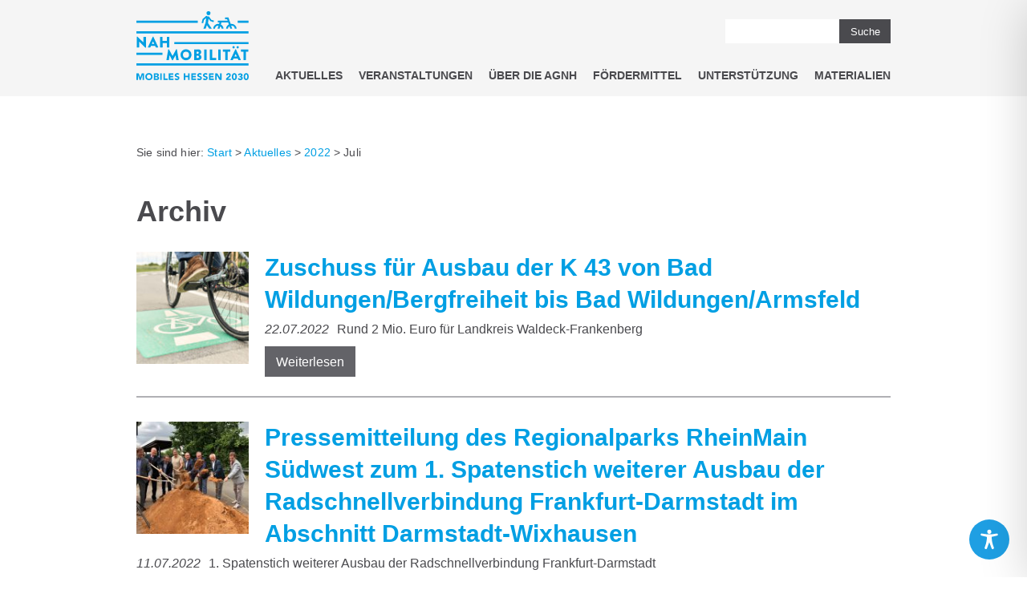

--- FILE ---
content_type: text/css
request_url: https://www.nahmobil-hessen.de/wp-content/themes/agnh/build/all-103e9205dc.min.css
body_size: 36236
content:
@charset 'utf-8';:root{--wp-admin-theme-color:#009fe3}@font-face{font-family:Nahmobil-Iconfont;font-style:bold;font-weight:500;src:local('Nahmobil-Iconfont'),url(/wp-content/themes/agnh/fonts/Nahmobil-Iconfont.ver-1.0.1.woff) format('woff')}.header{width:100%;height:120px;background-color:#f5f5f5;display:block}.header-home-link{margin:14px 0 0 0;display:inline-block}.header-logo{width:140px;height:86px;border:0}.header-search{position:absolute;top:0;right:0;margin:24px 0 0 0;display:-webkit-box;display:-ms-flexbox;display:flex}.header-search-input{width:142px;height:30px;margin:0;padding:5px;-webkit-box-sizing:border-box;box-sizing:border-box;border:0;border-radius:0;background-color:#fff;color:#4a4a4e}.header-search-submit{width:64px;height:30px;border:0;background-color:#4a4a4e;color:#fff}.header-menu{float:right;margin:70px -10px 0 0;list-style:none;padding:0;white-space:nowrap}.header-menu>.header-menu-item{display:inline-block}.header-menu-item{display:block;margin:0;font-weight:700;text-transform:uppercase;position:relative}.header-menu-item:hover>.header-sub-menu{visibility:visible;opacity:1}.header-menu-item:nth-last-child(2) .header-sub-menu{left:50%;-webkit-transform:translateX(-50%);-ms-transform:translateX(-50%);transform:translateX(-50%)}.header-menu-item:last-child .header-sub-menu{right:0}.header-menu-link,.header-sub-menu-link{color:#4a4a4e;display:block;font-size:14px;text-decoration:none;height:50px;line-height:28px;-webkit-box-sizing:border-box;box-sizing:border-box;padding:10px;background-color:#f5f5f5;-webkit-transition-property:background-color,border-bottom-color,border-top-color;-o-transition-property:background-color,border-bottom-color,border-top-color;transition-property:background-color,border-bottom-color,border-top-color;-webkit-transition:.2s ease;-o-transition:.2s ease;transition:.2s ease;border-bottom:2px solid #f5f5f5}.header-menu-link:hover,.header-sub-menu-link:hover{background-color:#fff;border-bottom-color:#dcdcdc;border-top-color:#fff}.header-sub-menu{visibility:hidden;opacity:0;position:absolute;z-index:50;margin:0;padding:0;list-style:none;-webkit-transition:opacity .4s ease;-o-transition:opacity .4s ease;transition:opacity .4s ease;top:50px}.header-sub-menu>.menu-item>.header-sub-menu{right:100%;top:0;left:auto;-webkit-transform:none;-ms-transform:none;transform:none}.header-sub-menu>.menu-item>.header-sub-menu .header-sub-menu-link{background-color:#f5f5f5}.header-sub-menu>.menu-item>.header-sub-menu .header-sub-menu-link:hover{background-color:#fff;border-bottom-color:#dcdcdc;border-top-color:#fff}.header-sub-menu-link{margin:0;background-color:#fafafa}.main-menu-burger{visibility:hidden;opacity:0;text-align:center;display:block;width:48px;height:49px;line-height:24px;position:absolute;top:0;right:0;margin:48px 20px 0 0;z-index:20;-webkit-transition:all ease .2s;-o-transition:all ease .2s;transition:all ease .2s;background-color:transparent}.burger{display:inline-block;width:28px;height:3px;position:relative;top:2px;vertical-align:bottom;background-color:#4a4a4e;white-space:nowrap;-webkit-transition-property:background-color;-o-transition-property:background-color;transition-property:background-color;-webkit-transition:ease .2s;-o-transition:ease .2s;transition:ease .2s}.burger:after,.burger:before{position:absolute;content:'';display:inline-block;width:28px;height:3px;-webkit-transition-property:translateY rotateZ;-o-transition-property:translateY rotateZ;transition-property:translateY rotateZ;-webkit-transition:ease .2s;-o-transition:ease .2s;transition:ease .2s;outline:1px solid transparent;left:0;background-color:#4a4a4e}.burger:before{top:-8px}.burger:after{top:8px}.main-menu-burger.exit .burger{background-color:transparent}.main-menu-burger.exit .burger:before{-webkit-transform:translateY(8px) rotateZ(-45deg);-ms-transform:translateY(8px) rotate(-45deg);transform:translateY(8px) rotateZ(-45deg)}.main-menu-burger.exit .burger:after{-webkit-transform:translateY(-8px) rotateZ(45deg);-ms-transform:translateY(-8px) rotate(45deg);transform:translateY(-8px) rotateZ(45deg)}.footer{width:100%;height:302px;-webkit-box-sizing:border-box;box-sizing:border-box;margin-top:-302px;position:relative;background-color:#4a4a4e;padding:30px 0 40px 0;color:#fff;font-size:1em}.footer-content{height:100%}.footer-menu{list-style:none;padding:0;margin:0 30px 10px 0;-webkit-box-sizing:border-box;box-sizing:border-box}.footer-menu-item{margin:0 20px 2px 0;display:inline-block}.footer-link{color:#fff;text-decoration:none;text-transform:uppercase;letter-spacing:.5px}.footer-link:hover{color:#fff;text-decoration:underline}.footer-copyright{font-size:12px;color:#ccc;letter-spacing:1px;margin:10px 0 20px 0}.footer-logos{margin:0;padding:0}.footer-logos-heading{color:#4a4a4e;letter-spacing:1px;text-align:center;font-weight:400;margin:0 0 20px 0}.footer-logos-container{background-color:#fff;padding:20px 25px 40px 25px;text-align:center}.footer-logo{vertical-align:top;width:auto;height:60px}.footer-logos-link{margin:0 30px;display:inline-block}.pagination{margin-bottom:40px}.page-numbers{padding:4px 8px;font-size:1.1em}.sidebar{float:left;width:25%;margin-right:5%}.siderbar-menu{padding:0;list-style:none;margin:0}.siderbar-menu-item{border-top:2px solid #e8e8e8}.siderbar-menu-item:first-child{border-top:0}.sidebar-menu-link{text-decoration:none;display:block;padding:12px 20px;background-color:#f5f5f5;color:#4a4a4e;font-weight:700;-webkit-transition:background-color .2s ease;-o-transition:background-color .2s ease;transition:background-color .2s ease}.sidebar-menu-link:hover{background-color:#e8e8e8}.accordion{display:block}.accordion-title{width:100%;-webkit-box-sizing:border-box;box-sizing:border-box;height:46px;background-color:#009fe3;line-height:46px;padding:0 20px 0 50px;color:#fff;font-size:18px;position:relative;margin:2px 0;cursor:pointer;-webkit-transition-property:background-color,-webkit-transform;transition-property:background-color,-webkit-transform;-o-transition-property:background-color,transform;transition-property:background-color,transform;transition-property:background-color,transform,-webkit-transform;-webkit-transition:.2s ease;-o-transition:.2s ease;transition:.2s ease;-o-text-overflow:ellipsis;text-overflow:ellipsis;overflow:hidden;white-space:nowrap}.accordion-title:hover{background-color:#00b1fc}.accordion-title:before{font-family:Nahmobil-Iconfont;content:'0';color:#b3e2f7;font-size:12px;position:absolute;top:0;left:0;margin:0 0 0 23px;-webkit-transform-origin:26%;-ms-transform-origin:26%;transform-origin:26%}.accordion-open:before{-webkit-transform:rotate(90deg);-ms-transform:rotate(90deg);transform:rotate(90deg)}.accordion-body{margin:0;padding:20px 36px;border-left:6px solid #e1f4fc;border-right:6px solid #e1f4fc;border-bottom:6px solid #e1f4fc;display:none}.box{width:100%;height:320px;background-color:#009fe3;color:#fff;padding:20px;-webkit-box-sizing:border-box;box-sizing:border-box;position:relative;font-family:Arial,'Helvetica Neue',Helvetica,sans-serif;margin-bottom:32px;border:3px solid #009fe3}.box-negative{background-color:#fff;border:3px solid #009fe3;color:#4a4a4e}.box-title{margin-top:40px;color:inherit;position:relative;font-size:26px;line-height:30px}.box-title-dense{margin-top:10px}.box-paragraph{font-size:.9375em;margin:1em 0;position:relative}.box-link{display:block;width:80%;height:38px;padding:10px;line-height:18px;background-color:#fff;-webkit-box-sizing:border-box;box-sizing:border-box;text-align:center;text-decoration:none;color:#009fe3;font-weight:700;font-size:.9em;text-transform:uppercase;-webkit-transition-property:background-color,color;-o-transition-property:background-color,color;transition-property:background-color,color;-webkit-transition:.2s ease;-o-transition:.2s ease;transition:.2s ease;position:absolute;bottom:0;left:0;margin:0 0 20px 20px;z-index:20;white-space:nowrap;-o-text-overflow:ellipsis;text-overflow:ellipsis;overflow:hidden}.box-link:hover{background-color:#004663;color:#fff}.box-link-negative{color:#fff;background-color:#4a4a4e}.box-link-second{margin-bottom:60px}.box-blue-transparent{width:100%;height:100%;position:absolute;top:0;left:0;background-color:rgba(0,159,227,.9)}.box-background-image{position:absolute;width:100%;height:100%;top:0;left:0;background-size:cover}.box-title-image{max-height:80px;max-width:80%;margin:2px 0 0 0;position:relative}.cover-box{width:100%;max-width:480px;height:100%;max-height:600px;background-color:#fff;position:relative;padding:0;margin:0 0 24px 0;-webkit-box-sizing:border-box;box-sizing:border-box;font-family:sans-serif;overflow:auto;-webkit-box-shadow:0 0 20px 0 rgba(0,0,0,.1);box-shadow:0 0 20px 0 rgba(0,0,0,.1);display:-webkit-box;display:-ms-flexbox;display:flex;-webkit-box-orient:vertical;-webkit-box-direction:normal;-ms-flex-direction:column;flex-direction:column;-webkit-box-pack:justify;-ms-flex-pack:justify;justify-content:space-between}.cover-box+.cover-box{margin-top:34px}.cover-box__image-container{width:100%;padding:56.25% 0 0 0;overflow:hidden;position:relative;background-color:#dfdfdf;margin:0 0 24px 0}.cover-box__image{position:absolute;top:50%;left:0;margin:0;-webkit-transform:translateY(-50%);-ms-transform:translateY(-50%);transform:translateY(-50%)}.cover-box__title{margin:auto 25px 25px 25px;color:inherit;position:relative;font-size:20px;line-height:1.2}.cover-box__buttons{display:-webkit-box;display:-ms-flexbox;display:flex;-webkit-box-orient:vertical;-webkit-box-direction:normal;-ms-flex-direction:column;flex-direction:column;margin:auto 25px 25px 25px}.cover-box__buttons .wp-block-button__link{border-radius:0;display:block}.cover-box__buttons .wp-block-button{margin:2px 0 0 0}.cover-box__buttons .wp-block-button:first-child{margin-top:0}.cover-box__link{padding:12px;background-color:#009fe3;color:#fff;text-decoration:none;font-weight:700;text-transform:uppercase;margin:2px 0 0 0;-webkit-transition:.3s ease;-o-transition:.3s ease;transition:.3s ease;-webkit-transition-property:background-color,color;-o-transition-property:background-color,color;transition-property:background-color,color;text-align:center;line-height:1.1;letter-spacing:.5px}.cover-box__link:hover{background-color:#004663;color:#fff}.cover-box__link:first-child{margin-top:0}.icon-box{width:100%;height:320px;color:#4a4a4e;margin:0 auto 16px auto;padding:20px;-webkit-box-sizing:border-box;box-sizing:border-box;position:relative;font-family:Arial,'Helvetica Neue',Helvetica,sans-serif;border:3px solid #dcdcdc}.icon-box-dashicon{font-size:60px;width:60px;height:60px;color:#636368}.icon-box-title{margin-top:40px;font-size:18px;line-height:30px;color:inherit;position:relative}.icon-box-title-dense{margin-top:30px}.icon-box-link{display:block;width:80%;height:38px;padding:10px;line-height:18px;background-color:#009fe3;-webkit-box-sizing:border-box;box-sizing:border-box;text-align:center;text-decoration:none;color:#fff;font-weight:700;font-size:.9em;text-transform:uppercase;-webkit-transition-property:background-color,color;-o-transition-property:background-color,color;transition-property:background-color,color;-webkit-transition:.2s ease;-o-transition:.2s ease;transition:.2s ease;position:absolute;bottom:0;left:0;margin:0 0 20px 20px;z-index:20;white-space:nowrap;-o-text-overflow:ellipsis;text-overflow:ellipsis;overflow:hidden}.icon-box-link:hover{background-color:#004663;color:#fff}.icon-box-link-second{margin-bottom:60px}.icon-box-hint{position:absolute;top:0;right:0;margin:30px 20px 0 0;border-bottom:2px solid;font-weight:700;line-height:1;padding:0 0 5px 0}.slider{margin:0 auto 48px auto;width:100%;height:400px;position:relative}.slider:hover>.slider-arrow{visibility:visible;opacity:1}.slider-matte{width:100%;height:inherit;position:relative}.slider-stage{width:100%;height:inherit;margin:0;padding:0;position:relative;background-color:#009fe3}.slider-item{width:100%;height:inherit;margin:0;padding:0;position:absolute;top:0;left:0}.slider-image{width:66.6666%;height:inherit;background-position:center;background-size:cover;position:absolute;top:0;left:0}.slider-box{width:33.3333%;height:inherit;background-color:#009fe3;color:#fff;padding:20px;-webkit-box-sizing:border-box;box-sizing:border-box;position:absolute;top:0;right:0}.slider-title{margin-top:60px;color:inherit}.slider-link{display:block;width:80%;height:38px;line-height:19px;background-color:#fff;-webkit-box-sizing:border-box;box-sizing:border-box;text-align:center;padding:10px;text-decoration:none;color:#009fe3;font-weight:700;text-transform:uppercase;-webkit-transition-property:background-color,color;-o-transition-property:background-color,color;transition-property:background-color,color;-webkit-transition:.2s ease;-o-transition:.2s ease;transition:.2s ease;position:absolute;bottom:0;left:0;margin:0 0 20px 20px;z-index:20;white-space:nowrap;-o-text-overflow:ellipsis;text-overflow:ellipsis;overflow:hidden}.slider-link:hover{background-color:#004663;color:#fff}/*! Flickity v2.2.1
https://flickity.metafizzy.co
---------------------------------------------- */.flickity-enabled{position:relative}.flickity-enabled:focus{outline:0}.flickity-viewport{overflow:hidden;position:relative;height:100%}.flickity-slider{position:absolute;width:100%;height:100%}.flickity-enabled.is-draggable{-webkit-tap-highlight-color:transparent;-webkit-user-select:none;-moz-user-select:none;-ms-user-select:none;user-select:none}.flickity-enabled.is-draggable .flickity-viewport{cursor:move;cursor:-webkit-grab;cursor:grab}.flickity-enabled.is-draggable .flickity-viewport.is-pointer-down{cursor:-webkit-grabbing;cursor:grabbing}.flickity-button{position:absolute;background:hsla(0,0%,100%,.75);border:none;color:#333}.flickity-button:hover{background:#fff;cursor:pointer}.flickity-button:focus{outline:0;-webkit-box-shadow:0 0 0 5px #19f;box-shadow:0 0 0 5px #19f}.flickity-button:active{opacity:.6}.flickity-button:disabled{opacity:.3;cursor:auto;pointer-events:none}.flickity-button-icon{fill:currentColor}.flickity-prev-next-button{top:50%;width:44px;height:44px;border-radius:50%;-webkit-transform:translateY(-50%);-ms-transform:translateY(-50%);transform:translateY(-50%)}.flickity-prev-next-button.previous{left:10px}.flickity-prev-next-button.next{right:10px}.flickity-rtl .flickity-prev-next-button.previous{left:auto;right:10px}.flickity-rtl .flickity-prev-next-button.next{right:auto;left:10px}.flickity-prev-next-button .flickity-button-icon{position:absolute;left:20%;top:20%;width:60%;height:60%}.flickity-page-dots{position:absolute;width:100%;bottom:-25px;padding:0;margin:0;list-style:none;text-align:center;line-height:1}.flickity-rtl .flickity-page-dots{direction:rtl}.flickity-page-dots .dot{display:inline-block;width:10px;height:10px;margin:0 8px;background:#009fe3;border-radius:50%;opacity:.25;cursor:pointer}.flickity-page-dots .dot.is-selected{opacity:1;background:#009fe3}.agnh-latest-posts{display:-webkit-box;display:-ms-flexbox;display:flex;-webkit-box-orient:vertical;-webkit-box-direction:normal;-ms-flex-direction:column;flex-direction:column;line-height:1.2;margin-bottom:1.75em;font-size:1em;position:relative;padding:30px 0 50px 0}.agnh-latest-posts__backdrop{width:calc(100vw - 20px);height:100%;background-color:#f5f5f5;position:absolute;top:0;left:50%;-webkit-transform:translateX(-50%);-ms-transform:translateX(-50%);transform:translateX(-50%)}.agnh-latest-posts__icon{position:relative;width:80px;margin:0 0 25px 0}.agnh-latest-posts__heading{margin:0 0 30px 0;position:relative}.agnh-latest-posts__wrap{display:-webkit-box;display:-ms-flexbox;display:flex;gap:2em;-webkit-box-pack:justify;-ms-flex-pack:justify;justify-content:space-between}.agnh-latest-posts__wrap__link{display:-webkit-box;display:-ms-flexbox;display:flex;-webkit-box-orient:vertical;-webkit-box-direction:normal;-ms-flex-direction:column;flex-direction:column;gap:20px;-ms-flex-preferred-size:33.33333333%;flex-basis:33.33333333%;background-color:#fff;color:#4a4a4e;position:relative}.agnh-latest-posts__wrap__link__image{display:block}.agnh-latest-posts__wrap__link__date{position:absolute;top:0;left:20px;margin:0;padding:5px 12px;background-color:rgba(0,159,227,.8);color:#fff;font-size:.98em}.agnh-latest-posts__wrap__link__excerpt,.agnh-latest-posts__wrap__link__read-more,.agnh-latest-posts__wrap__link__title{margin:0;padding:0 20px}.agnh-latest-posts__wrap__link__title{font-size:1.125em;line-height:1.3}.agnh-latest-posts__wrap__link__excerpt{line-height:1.5;margin:-10px 0 10px 0}.agnh-latest-posts__wrap__link__read-more{margin-top:auto;margin-bottom:30px;text-transform:uppercase;font-weight:700;color:#009fe3}.agnh-latest-posts__wrap__link__read-more__arrow{width:26px;height:14px;display:inline-block;margin-left:10px;-webkit-transition:150ms ease;-o-transition:150ms ease;transition:150ms ease;-webkit-transition-property:-webkit-transform;transition-property:-webkit-transform;-o-transition-property:transform;transition-property:transform;transition-property:transform,-webkit-transform}.agnh-latest-posts__wrap__link__read-more__arrow__path{fill:#009fe3}.agnh-latest-posts__wrap__link:hover{background-color:#009fe3;color:#fff}.agnh-latest-posts__wrap__link:hover .agnh-latest-posts__wrap__link__read-more{color:#fff}.agnh-latest-posts__wrap__link:hover .agnh-latest-posts__wrap__link__read-more__arrow{-webkit-transform:translateX(20px);-ms-transform:translateX(20px);transform:translateX(20px)}.agnh-latest-posts__wrap__link:hover .agnh-latest-posts__wrap__link__read-more__arrow__path{fill:#fff}.agnh-latest-posts__more{position:relative;display:inline-block;margin:35px 0 0 0}h1+.article{margin-top:30px}.article{margin-bottom:30px;padding:0 0 14px 0;border-bottom:2px solid #b0b0b4}.article:after{content:'';clear:both;display:table}.article-thumb-link{float:left;margin:0 20px 10px 0}.article-title{margin:.5em 0 5px 0}.article-title+p{margin:5px 0}.article-date{font-style:italic;margin-right:6px}.article-read-more{height:38px;padding:8px 14px;background-color:#636368;color:#fff;display:inline-block;-webkit-box-sizing:border-box;box-sizing:border-box;margin:4px 0 10px 0}.article-read-more:hover{color:#fff;background-color:#00587d}.article-thumb-caption{font-size:12px;margin:5px 0;color:#7c7c82}.article-caption{margin-top:.5em;margin-bottom:1em;color:#555d66;text-align:right;font-size:13px}.widget-area{padding:30px 40px;background-color:#e8e8e8}.widget-title{margin-top:0}.downloads-filter{margin:30px 0 0 0;color:#009fe3;max-width:600px;letter-spacing:1px;position:relative}.downloads-filter-container{display:none;position:absolute;top:0;left:0;margin:56px 0 0 0;width:600px;background-color:#fff;z-index:20}.downloads-filter-reset,.downloads-filter-slug,.downloads-filter-title{font-size:16px;font-weight:700;display:block;line-height:1.2;padding:16px 20px;border:3px solid #dcdcdc;-webkit-transition-property:border-color;-o-transition-property:border-color;transition-property:border-color;-webkit-transition:.4s ease;-o-transition:.4s ease;transition:.4s ease;cursor:pointer;margin:-3px 0 0 0;position:relative}.downloads-filter-reset:hover,.downloads-filter-slug:hover,.downloads-filter-title:hover{border-color:#009fe3;z-index:10}.downloads-filter-icon{margin-right:4px}.downloads-filter-reset{color:#4a4a4e}.downloads-caption{margin:50px 0 30px 0}.downloads-caption:after{content:'';display:table;clear:both}.downloads-caption-container{display:inline-block}.downloads-caption-icon{vertical-align:middle;border:0;margin:0 10px 0 0}.downloads-caption-span{vertical-align:middle;margin:0 30px 0 0}.downloads-order-btn{float:right;background-color:#009fe3;color:#fff;font-size:18px;line-height:1;letter-spacing:1px;padding:15px 30px;-webkit-box-sizing:border-box;box-sizing:border-box;white-space:nowrap;-o-text-overflow:ellipsis;text-overflow:ellipsis;overflow:hidden}.downloads-order-btn:hover{color:#fff;background-color:#004663}.downloads-order-btn-icon{line-height:.9;margin-left:4px}.download-boxes{width:960px;margin-left:-10px}.download-boxes:after{content:'';display:table;clear:both}.box-downloads{display:block;position:relative;float:left;width:300px;height:300px;margin:10px;border:3px solid #dcdcdc;padding:20px;-webkit-box-sizing:border-box;box-sizing:border-box;-webkit-transition:all .2s ease;-o-transition:all .2s ease;transition:all .2s ease}.box-downloads-link{border:0}.box-downloads-cover{border:0;-webkit-box-shadow:5px 5px #cfedfa;box-shadow:5px 5px #cfedfa}.box-downloads-title{font-size:16px;color:#4a4a4e;line-height:1.4;position:absolute;bottom:0;left:0;padding:0 20px;-webkit-box-sizing:border-box;box-sizing:border-box;margin:0 0 20px 0;width:100%;-webkit-transition-property:color;-o-transition-property:color;transition-property:color;-webkit-transition:.2s ease;-o-transition:.2s ease;transition:.2s ease}.box-downloads-title:hover{color:#009fe3}.box-downloads-link-icon{display:block;position:absolute;top:0;right:0;margin:20px 20px 0 0;padding:9px 13px;background-color:#009fe3;line-height:1}.box-downloads-link-icon:hover{background-color:#004663}.download-icon{vertical-align:top}.downloads-bestellbar-icon{position:absolute;top:0;right:0;margin:62px 20px 0 0}.publication{width:100%;border:3px solid #009fe3;-webkit-box-sizing:border-box;box-sizing:border-box;padding:40px;display:block;margin:20px auto}.publication-body{display:inline-block;width:614px;margin:0 40px 0 0;max-width:100%}.publication-title{margin:55px 0 0 0;line-height:1.2;color:#009fe3}.publication-text{margin:5px 0 0 0;line-height:1.4}.publication-link{margin:25px 0 40px 0;display:inline-block;line-height:1;padding:15px 20px;background-color:#009fe3;color:#fff;font-weight:700;font-size:18px;max-width:100%;-webkit-box-sizing:border-box;box-sizing:border-box;white-space:nowrap;-o-text-overflow:ellipsis;text-overflow:ellipsis;overflow:hidden}.publication-link:hover{background-color:#00587d;color:#fff}.publication-link-icon{width:auto;height:auto}.publication-image{width:auto;height:auto;max-width:200px;max-height:260px;border:0;vertical-align:top;-webkit-box-shadow:5px 5px #cfedfa;box-shadow:5px 5px #cfedfa}.agnh-css--margin-top-auto{margin-top:auto!important}.agnh-css--height-100-precent{height:100%}.contrast_b{background-color:#003045;color:#fff}.contrast_w{background-color:#fff;color:#003045}body#contrast{color:#003045}body#contrast img{-webkit-filter:sepia(100%) hue-rotate(165deg) brightness(.9) contrast(1.2);filter:sepia(100%) hue-rotate(165deg) brightness(.9) contrast(1.2)}#contrast .header{background-color:#003045;color:#fff}#contrast .header-menu-link,#contrast .header-sub-menu-link{background-color:#fff;color:#003045;border-bottom-color:#003045}#contrast .header-search-submit{background-color:#003045;color:#fff}#contrast .header-menu-link:hover,#contrast .header-sub-menu-link:hover{background-color:#003045;color:#fff;border-top-color:#003045}#contrast .slider-box{background-color:#003045;color:#fff}#contrast .slider-stage{background-color:#003045}#contrast .slider-image{-webkit-filter:sepia(100%) hue-rotate(165deg) brightness(.9) contrast(1.2);filter:sepia(100%) hue-rotate(165deg) brightness(.9) contrast(1.2)}#contrast .flickity-button,#contrast .slider-link{background-color:#fff;color:#003045}#contrast .flickity-page-dots .dot.is-selected{background:#003045}#contrast .flickity-page-dots .dot{background:#fff;border:2px solid #003045;opacity:1}#contrast .agnh-latest-posts__wrap__link:first-child{background-color:#003045;text-decoration:underline}#contrast .agnh-latest-posts__wrap__link:first-child .agnh-latest-posts__wrap__link__title{color:#fff}#contrast .agnh-latest-posts__wrap__link:first-child .agnh-latest-posts__wrap__link__excerpt{color:#fff}#contrast .agnh-latest-posts__wrap__link:first-child .agnh-latest-posts__wrap__link__read-more{color:#fff}#contrast .agnh-latest-posts__wrap__link:first-child .agnh-latest-posts__wrap__link__read-more__arrow__path{fill:#fff}#contrast .agnh-latest-posts__wrap__link__date{background-color:#003045}#contrast .agnh-latest-posts__wrap__link__read-more{color:#003045}#contrast .agnh-latest-posts__wrap__link__read-more__arrow__path{fill:#003045}#contrast .box{background-color:#003045;color:#fff;border-color:#003045}#contrast .box-negative{background-color:#fff;color:#003045;border-color:#003045}#contrast .box-link{background-color:#fff;color:#003045}#contrast .box-link-negative{background-color:#003045;color:#fff}#contrast .box-blue-transparent{background-color:#003045}#contrast a{text-decoration:underline;color:#003045}#contrast .latest-posts-item{border-bottom-color:#003045}#contrast .footer{background-color:#003045;color:#fff}#contrast .footer-link{color:#fff}#contrast .footer-logos-heading{color:#003045}#contrast .footer-copyright{color:#fff}#contrast .article{border-bottom-color:#003045}#contrast .article-read-more{background-color:#003045;color:#fff}#contrast .widget-area{background-color:#fff;border:2px solid #003045}#contrast ul li:before{color:#003045}#contrast .blocks-gallery-caption,#contrast .has-dark-color,#contrast .has-primary-color,#contrast .wp-block-embed figcaption,#contrast .wp-block-image figcaption{color:#003045}#contrast .accordion-title{background-color:#003045}#contrast .accordion-title:before{color:#fff}#contrast .accordion-body{border-left:2px solid #003045;border-right:2px solid #003045;border-bottom:2px solid #003045}#contrast .wp-block-button__link{background-color:#003045;color:#fff}#contrast .publication{border-color:#003045}#contrast .publication-title{color:#003045}#contrast .publication-link{background-color:#003045;color:#fff}#contrast .box-downloads,#contrast .downloads-filter-reset,#contrast .downloads-filter-slug,#contrast .downloads-filter-title{border-color:#003045}#contrast .downloads-order-btn,#contrast .icon-box-link{background-color:#003045;color:#fff}#contrast .box-downloads-title,#contrast .icon-box-dashicon{color:#003045}#contrast .box-downloads-cover{-webkit-box-shadow:none;box-shadow:none}#contrast .icon-box{color:#003045;border-color:#003045}#contrast .downloads-bestellbar-icon,#contrast .downloads-caption-icon{-webkit-filter:sepia(100%) hue-rotate(165deg) brightness(.9) contrast(1.2) brightness(.7) contrast(3.2);filter:sepia(100%) hue-rotate(165deg) brightness(.9) contrast(1.2) brightness(.7) contrast(3.2)}#contrast .box-downloads-link-icon{background-color:#003045}#contrast div.wpforms-container-full .wpforms-form .wpforms-page-button,#contrast div.wpforms-container-full .wpforms-form button[type=submit],#contrast div.wpforms-container-full .wpforms-form input[type=submit]{background-color:#003045;border-color:#003045;color:#fff}#contrast div.wpforms-container-full .wpforms-form .wpforms-required-label{color:#003045}#contrast div.wpforms-container-full .wpforms-form input[type=date],#contrast div.wpforms-container-full .wpforms-form input[type=datetime-local],#contrast div.wpforms-container-full .wpforms-form input[type=datetime],#contrast div.wpforms-container-full .wpforms-form input[type=email],#contrast div.wpforms-container-full .wpforms-form input[type=month],#contrast div.wpforms-container-full .wpforms-form input[type=number],#contrast div.wpforms-container-full .wpforms-form input[type=password],#contrast div.wpforms-container-full .wpforms-form input[type=range],#contrast div.wpforms-container-full .wpforms-form input[type=search],#contrast div.wpforms-container-full .wpforms-form input[type=tel],#contrast div.wpforms-container-full .wpforms-form input[type=text],#contrast div.wpforms-container-full .wpforms-form input[type=time],#contrast div.wpforms-container-full .wpforms-form input[type=url],#contrast div.wpforms-container-full .wpforms-form input[type=week],#contrast div.wpforms-container-full .wpforms-form select,#contrast div.wpforms-container-full .wpforms-form textarea{border-color:#003045}#contrast #wpforms-conversational-form-page .iti__dial-code,#contrast body .iti__dial-code,#contrast div.wpforms-container .wpforms-form .iti__dial-code,#contrast div.wpforms-container-full .wpforms-form .iti__dial-code{color:#003045}#contrast .burger,#contrast .burger:after,#contrast .burger:before{background-color:#fff}#contrast .main-menu-burger.exit .burger{background-color:transparent}body,html{width:100%;height:100%;padding:0;margin:0;font-family:Arial,'Helvetica Neue',Helvetica,sans-serif;font-style:normal;font-weight:300;font-size:16px;color:#4a4a4e;letter-spacing:normal;line-height:1.5;word-wrap:break-word}figure{margin-left:0;margin-right:0}a{text-decoration:none;color:#009fe3}a.has-primary-background-color:hover{color:#fff}h1{font-size:36px;line-height:40px;margin:1.2em 0 .5em 0}h2{font-size:30px;line-height:40px;margin:1.2em 0 .5em 0}h3{font-size:24px;line-height:30px;margin:1.2em 0 .5em 0}h4{font-size:18px;line-height:20px;margin:1.2em 0 .5em 0}h5{font-size:14px;line-height:20px;margin:1.2em 0 .5em 0}h6{font-size:12px;line-height:18px;margin:1.2em 0 .5em 0}h1+h2{margin-top:1em}p{margin:1em 0}ul{list-style:none;padding:0 0 0 1.8em}ul li:before{content:"\25A0";color:#009fe3;font-weight:700;display:inline-block;width:1em;margin-left:-1em;vertical-align:1px}div.wpforms-container-full .wpforms-form ul li:before,div.wpforms-container-full .wpforms-form ul:before{content:normal}img{max-width:100%}hr{border-top:2px solid #b0b0b4}iframe{aspect-ratio:1.77777778;height:100%;width:100%;display:block}iframe.map{aspect-ratio:1.2}.embed--vimeo-chat{width:100%;height:500px}.stream{width:94rem;height:52.875rem;padding:0;margin:4rem auto;display:block}.has-primary-color{color:#009fe3}.has-blue-light-color{color:#b3e2f7}.has-dark-color{color:#4a4a4e}.has-light-color{color:#f5f5f5}.has-primary-background-color{background-color:#009fe3;color:#fff}.has-blue-light-background-color{background-color:#b3e2f7}.has-dark-background-color{background-color:#4a4a4e;color:#fff}.has-light-background-color{background-color:#f5f5f5}.blocks-gallery-item:before{content:normal}.wp-block-columns--agnh-line{background-color:#4a4a4e}.wp-block-gallery .blocks-gallery-image figcaption,.wp-block-gallery .blocks-gallery-item figcaption{-webkit-box-sizing:border-box;box-sizing:border-box}.wp-block-image figcaption{text-align:right}.choice-1:before{content:normal}#container{min-height:100%;margin:0;padding:0}.latest-posts-item::before,.menu-item::before{content:normal}.link,a{text-decoration:none;color:#009fe3;-webkit-transition-property:color;-o-transition-property:color;transition-property:color;-webkit-transition:.2s ease;-o-transition:.2s ease;transition:.2s ease}.link:hover,a:hover{color:#006996}#contrast-switch{position:absolute;top:0;right:0;margin:24px 236px 0 0;width:130px;height:30px;line-height:30px;background-color:#fff;font-size:12px;text-transform:uppercase;color:#4a4a4e;text-align:center;padding:0 30px 0 0;-webkit-box-sizing:border-box;box-sizing:border-box;font-weight:700}#contrast-switch:hover{text-decoration:underline}#contrast-switch.contrast-switch--color:hover{text-decoration:none}.contrast-switch--black__square{width:30px;height:30px;position:absolute;top:0;right:0;background-color:#4a4a4e}.contrast-switch--black__ring,.contrast-switch--black__shape{height:14px;position:absolute}.contrast-switch--black__ring{width:14px;background-color:#fff;border:2px solid #fff;border-radius:100%;top:50%;left:50%;-webkit-transform:translate(-50%,-50%);-ms-transform:translate(-50%,-50%);transform:translate(-50%,-50%)}.contrast-switch--black__shape{width:7px;background-color:#4a4a4e;top:0;left:0;border-bottom-left-radius:14px;border-top-left-radius:14px}.contrast-switch--color__spectrum{width:24px;height:24px;position:absolute;top:0;right:0;margin:3px 3px 0 0;background:#0f0;background:-webkit-gradient(linear,left top,right top,color-stop(5%,#0f0),color-stop(27.5%,#19fffa),color-stop(50%,#00f),color-stop(72.5%,#ff19f9),color-stop(95%,red));background:-webkit-linear-gradient(left,#0f0 5%,#19fffa 27.5%,#00f 50%,#ff19f9 72.5%,red 95%);background:-o-linear-gradient(left,#0f0 5%,#19fffa 27.5%,#00f 50%,#ff19f9 72.5%,red 95%);background:linear-gradient(90deg,#0f0 5%,#19fffa 27.5%,#00f 50%,#ff19f9 72.5%,red 95%)}.wrap{width:940px;margin:0 auto;display:block;padding:0;position:relative}.main{display:block;padding:0 0 362px 0;margin-top:60px}.main:after{content:'';display:table;clear:both}.breadcrumb{display:block;padding:0;margin:0 0 30px 0;font-size:.875em;letter-spacing:.15px}.post-edit-link{display:block;margin:40px 0}.wp-block-button{margin:1.8em 0 .5em 0}.wp-block-button__link{background-color:#009fe3;-webkit-transition-property:background-color;-o-transition-property:background-color;transition-property:background-color;-webkit-transition:.2s ease;-o-transition:.2s ease;transition:.2s ease;border-radius:0;padding:8px 60px;text-transform:uppercase;font-weight:700}.wp-block-button__link:hover{background-color:#006996!important}.single-img{max-width:100%;height:auto}.wp-block-media-text.has-media-on-the-right .wp-block-media-text__media+.wp-block-media-text__content{padding-left:0}@media (max-width:1019px){body{font-size:15px}h1{font-size:26px;line-height:30px;margin:1.6em 0 .5em 0}h2{font-size:20px;line-height:22px;margin:1.6em 0 .5em 0}h3{font-size:16px;line-height:18px;margin:1.6em 0 .5em 0}h4{font-size:14px;line-height:18px;margin:1.6em 0 .5em 0}h5{font-size:12px;line-height:16px;margin:1.6em 0 .5em 0}h6{font-size:10px;line-height:14px;margin:1.6em 0 .5em 0}img{height:auto}.wrap{width:100%;padding-left:30px;padding-right:30px;-webkit-box-sizing:border-box;box-sizing:border-box}.header{height:auto;min-height:120px}.header-search{display:none}.header-menu{display:none;margin-top:15px;float:none}.header-menu-show{display:block}.header-menu>.header-menu-item{display:list-item}.header-sub-menu>.menu-item>.header-sub-menu .header-sub-menu-link{padding:10px 30px}.header-menu-item{display:list-item}.header-menu-item:hover>.header-sub-menu{visibility:visible;opacity:1;display:block}.header-menu-item:nth-last-child(2) .header-sub-menu{left:auto;-webkit-transform:none;-ms-transform:none;transform:none}.header-menu-item:last-child .header-sub-menu{right:auto}.header-menu-link{overflow:hidden;-o-text-overflow:ellipsis;text-overflow:ellipsis;white-space:nowrap}.header-sub-menu{width:100%;position:static;display:none}.header-sub-menu-link{padding:10px 20px}.main-menu-burger{visibility:visible;opacity:1}.box-title{font-size:20px;line-height:22px}.footer{height:auto}.footer-menu{margin:0}.footer-menu-item{display:list-item}.footer-logos-link{margin:45px 0;display:block}.footer-logo{max-width:100%;height:auto}.footer-logo-mw-200px{width:100%;max-width:200px}.slider,.slider-item,.slider-stage{height:auto}.slider-image{width:100%;position:static;height:auto;padding-top:56.25%}.slider-box{width:100%;position:static;height:auto}.slider-title{margin-top:1em}.slider-link{position:static;margin:0}.flickity-prev-next-button{top:0;margin-top:28%}.accordion-body{padding:10px 20px}.article-thumb-link{display:block;float:none}.box-downloads{width:100%;float:none;margin:0 0 20px 0;height:auto}.box-downloads-cover{max-width:100px}.downloads-caption-container{display:block;margin:0 0 15px 0}.downloads-order-btn{float:none;display:block;font-size:16px;padding:14px;text-align:center;letter-spacing:initial}.downloads-filter-reset,.downloads-filter-slug,.downloads-filter-title{font-size:15px;line-height:1.3;white-space:nowrap;-o-text-overflow:ellipsis;text-overflow:ellipsis;overflow:hidden;padding:12px}.downloads-filter{letter-spacing:initial}.downloads-filter-container{display:none;position:relative;margin:0;width:100%}.download-boxes{width:100%;margin:0}.box-downloads-title{margin:20px 0 0 0;padding:0;position:initial}.publication{padding:30px}.publication-title{margin-top:10px}.publication-link{margin:15px 0 30px 0;font-size:16px}.publication-link-icon{font-size:18px}.publication-image{max-width:100%}}@media (max-width:781px){.agnh-latest-posts__wrap{-webkit-box-orient:vertical;-webkit-box-direction:normal;-ms-flex-direction:column;flex-direction:column}}@media (max-width:760px){#contrast-switch{display:none}.wp-block-column,.wp-block-column:not(:only-child){-ms-flex-preferred-size:100%!important;flex-basis:100%!important}.wp-block-column:nth-child(2n){margin-left:0}}@media (max-width:600px){.wp-block-media-text.is-stacked-on-mobile .wp-block-media-text__content{padding:0}.box{height:auto!important;padding-bottom:110px}}